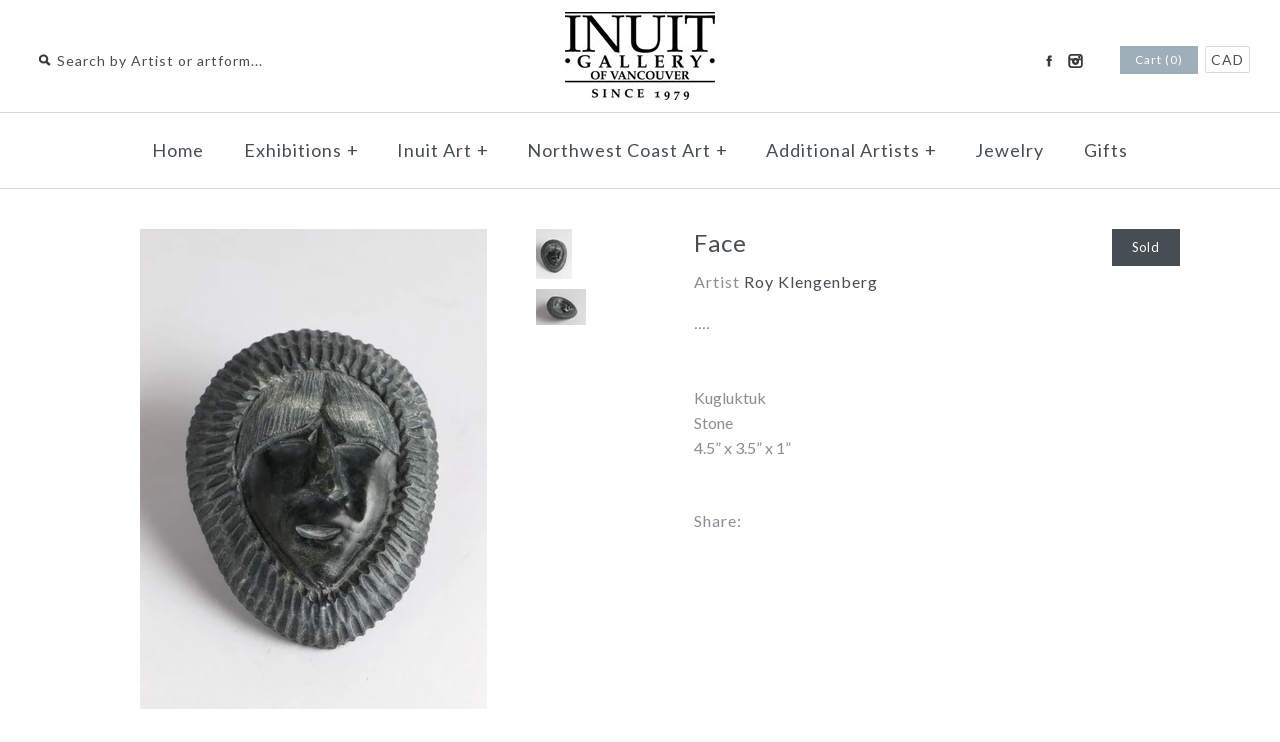

--- FILE ---
content_type: text/html; charset=utf-8
request_url: https://inuit.com/products/gx170720
body_size: 12328
content:
<!DOCTYPE html>
<!--[if lte IE 7 ]>   <html class="no-js ie7"> <![endif]-->
<!--[if IE 8 ]>   <html class="no-js ie8"> <![endif]-->
<!--[if (gt IE 8)|!(IE)]><!--> <html class="no-js"> <!--<![endif]-->
<head>
    <!-- Version 1.4.8 -->
    <meta charset="UTF-8">
    <meta http-equiv="X-UA-Compatible" content="IE=edge,chrome=1">
    <meta name="viewport" content="width=device-width,initial-scale=1.0" />
    
    
    <title>Face</title>
    

    
    <meta name="description" content="KugluktukStone4.5” x 3.5” x 1”" />
    
    
    <script type="text/javascript">var page_template = "product";</script>
    <link rel="canonical" href="https://inuit.com/products/gx170720" />
        
    
    
    <link rel="shortcut icon" type="image/x-icon" href="//inuit.com/cdn/shop/t/30/assets/favicon.ico?v=116683734850164452731447692209">
    
    
    
    
<meta property="og:site_name" content="Inuit Gallery of Vancouver Ltd." />

    <meta property="og:image" content="http://inuit.com/cdn/shop/products/GX170720_01_medium.jpg?v=1571269679" />
    <meta property="og:description" content="" />
    <meta property="og:title" content="Face - Inuit Gallery of Vancouver Ltd." />
    <meta property="og:type" content="product" />
    <meta property="og:url" content="https://inuit.com/products/gx170720" />
    <meta property="og:price:amount" content="275.00" />
    <meta property="og:price:currency" content="CAD" />
    <meta property="og:availability" content="out of stock" />

    
    
    
        
        
        
        
        
            <link href="//fonts.googleapis.com/css?family=Lato:400,700" rel="stylesheet" type="text/css">
        
    
        
        
        
        
        
            <link href="//fonts.googleapis.com/css?family=Lato:400,700" rel="stylesheet" type="text/css">
        
    
        
        
        
        
        
            <link href="//fonts.googleapis.com/css?family=Lato" rel="stylesheet" type="text/css">
        
    
        
        
        
        
        
            <link href="//fonts.googleapis.com/css?family=Lato" rel="stylesheet" type="text/css">
        
    
        
        
        
        
        
            <link href="//fonts.googleapis.com/css?family=Lato:400,700" rel="stylesheet" type="text/css">
        
    
    
    <link href="//inuit.com/cdn/shop/t/30/assets/jquery.fancybox-1.3.4.css?v=98371336391678650921447692210" rel="stylesheet" type="text/css" media="all" />
    <link href="//inuit.com/cdn/shop/t/30/assets/styles.css?v=163279234128895430501697050788" rel="stylesheet" type="text/css" media="all" />
    
    
    
    <script src="//inuit.com/cdn/shopifycloud/storefront/assets/themes_support/option_selection-b017cd28.js" type="text/javascript"></script>
    <script src="//ajax.googleapis.com/ajax/libs/jquery/1.8/jquery.min.js" type="text/javascript"></script>
    <script src="//inuit.com/cdn/shop/t/30/assets/jquery.imagesloaded.js?v=152185615114068459041447692210" type="text/javascript"></script>
    <script src="//inuit.com/cdn/shop/t/30/assets/jquery.flexslider-min.js?v=165622482311711615421447692210" type="text/javascript"></script>
    <script src="//inuit.com/cdn/shop/t/30/assets/jquery.fancybox-1.3.4.pack.js?v=34089609541447856301447692210" type="text/javascript"></script>
<script>
Shopify.money_format = '<span class=money>${{amount}} CAD</span>';
</script>
    <script src="//inuit.com/cdn/shop/t/30/assets/main.js?v=75846993718731378641697050788" type="text/javascript"></script>


<style type="text/css">
  
  
  .slideshow .slide .overlay-text .text span {
    background: rgba(255, 255, 255, 0.3);
  }
  
  
  
  
  .slide.full-width-image .overlay-text .text span {
    background: rgba(255, 255, 255, 0.3);
  }
  
</style>

    <script>window.performance && window.performance.mark && window.performance.mark('shopify.content_for_header.start');</script><meta id="shopify-digital-wallet" name="shopify-digital-wallet" content="/2716663/digital_wallets/dialog">
<meta name="shopify-checkout-api-token" content="f4538b0f7b60da3f7f4ff49826821091">
<meta id="in-context-paypal-metadata" data-shop-id="2716663" data-venmo-supported="false" data-environment="production" data-locale="en_US" data-paypal-v4="true" data-currency="CAD">
<link rel="alternate" type="application/json+oembed" href="https://inuit.com/products/gx170720.oembed">
<script async="async" src="/checkouts/internal/preloads.js?locale=en-CA"></script>
<script id="shopify-features" type="application/json">{"accessToken":"f4538b0f7b60da3f7f4ff49826821091","betas":["rich-media-storefront-analytics"],"domain":"inuit.com","predictiveSearch":true,"shopId":2716663,"locale":"en"}</script>
<script>var Shopify = Shopify || {};
Shopify.shop = "polaris-art.myshopify.com";
Shopify.locale = "en";
Shopify.currency = {"active":"CAD","rate":"1.0"};
Shopify.country = "CA";
Shopify.theme = {"name":"MAIN-Custom-2018-01-17","id":76525700,"schema_name":null,"schema_version":null,"theme_store_id":null,"role":"main"};
Shopify.theme.handle = "null";
Shopify.theme.style = {"id":null,"handle":null};
Shopify.cdnHost = "inuit.com/cdn";
Shopify.routes = Shopify.routes || {};
Shopify.routes.root = "/";</script>
<script type="module">!function(o){(o.Shopify=o.Shopify||{}).modules=!0}(window);</script>
<script>!function(o){function n(){var o=[];function n(){o.push(Array.prototype.slice.apply(arguments))}return n.q=o,n}var t=o.Shopify=o.Shopify||{};t.loadFeatures=n(),t.autoloadFeatures=n()}(window);</script>
<script id="shop-js-analytics" type="application/json">{"pageType":"product"}</script>
<script defer="defer" async type="module" src="//inuit.com/cdn/shopifycloud/shop-js/modules/v2/client.init-shop-cart-sync_BdyHc3Nr.en.esm.js"></script>
<script defer="defer" async type="module" src="//inuit.com/cdn/shopifycloud/shop-js/modules/v2/chunk.common_Daul8nwZ.esm.js"></script>
<script type="module">
  await import("//inuit.com/cdn/shopifycloud/shop-js/modules/v2/client.init-shop-cart-sync_BdyHc3Nr.en.esm.js");
await import("//inuit.com/cdn/shopifycloud/shop-js/modules/v2/chunk.common_Daul8nwZ.esm.js");

  window.Shopify.SignInWithShop?.initShopCartSync?.({"fedCMEnabled":true,"windoidEnabled":true});

</script>
<script id="__st">var __st={"a":2716663,"offset":-28800,"reqid":"54a97176-8d8f-44db-8314-35c6f44752fd-1769029810","pageurl":"inuit.com\/products\/gx170720","u":"6cbec18fc923","p":"product","rtyp":"product","rid":1580605898813};</script>
<script>window.ShopifyPaypalV4VisibilityTracking = true;</script>
<script id="captcha-bootstrap">!function(){'use strict';const t='contact',e='account',n='new_comment',o=[[t,t],['blogs',n],['comments',n],[t,'customer']],c=[[e,'customer_login'],[e,'guest_login'],[e,'recover_customer_password'],[e,'create_customer']],r=t=>t.map((([t,e])=>`form[action*='/${t}']:not([data-nocaptcha='true']) input[name='form_type'][value='${e}']`)).join(','),a=t=>()=>t?[...document.querySelectorAll(t)].map((t=>t.form)):[];function s(){const t=[...o],e=r(t);return a(e)}const i='password',u='form_key',d=['recaptcha-v3-token','g-recaptcha-response','h-captcha-response',i],f=()=>{try{return window.sessionStorage}catch{return}},m='__shopify_v',_=t=>t.elements[u];function p(t,e,n=!1){try{const o=window.sessionStorage,c=JSON.parse(o.getItem(e)),{data:r}=function(t){const{data:e,action:n}=t;return t[m]||n?{data:e,action:n}:{data:t,action:n}}(c);for(const[e,n]of Object.entries(r))t.elements[e]&&(t.elements[e].value=n);n&&o.removeItem(e)}catch(o){console.error('form repopulation failed',{error:o})}}const l='form_type',E='cptcha';function T(t){t.dataset[E]=!0}const w=window,h=w.document,L='Shopify',v='ce_forms',y='captcha';let A=!1;((t,e)=>{const n=(g='f06e6c50-85a8-45c8-87d0-21a2b65856fe',I='https://cdn.shopify.com/shopifycloud/storefront-forms-hcaptcha/ce_storefront_forms_captcha_hcaptcha.v1.5.2.iife.js',D={infoText:'Protected by hCaptcha',privacyText:'Privacy',termsText:'Terms'},(t,e,n)=>{const o=w[L][v],c=o.bindForm;if(c)return c(t,g,e,D).then(n);var r;o.q.push([[t,g,e,D],n]),r=I,A||(h.body.append(Object.assign(h.createElement('script'),{id:'captcha-provider',async:!0,src:r})),A=!0)});var g,I,D;w[L]=w[L]||{},w[L][v]=w[L][v]||{},w[L][v].q=[],w[L][y]=w[L][y]||{},w[L][y].protect=function(t,e){n(t,void 0,e),T(t)},Object.freeze(w[L][y]),function(t,e,n,w,h,L){const[v,y,A,g]=function(t,e,n){const i=e?o:[],u=t?c:[],d=[...i,...u],f=r(d),m=r(i),_=r(d.filter((([t,e])=>n.includes(e))));return[a(f),a(m),a(_),s()]}(w,h,L),I=t=>{const e=t.target;return e instanceof HTMLFormElement?e:e&&e.form},D=t=>v().includes(t);t.addEventListener('submit',(t=>{const e=I(t);if(!e)return;const n=D(e)&&!e.dataset.hcaptchaBound&&!e.dataset.recaptchaBound,o=_(e),c=g().includes(e)&&(!o||!o.value);(n||c)&&t.preventDefault(),c&&!n&&(function(t){try{if(!f())return;!function(t){const e=f();if(!e)return;const n=_(t);if(!n)return;const o=n.value;o&&e.removeItem(o)}(t);const e=Array.from(Array(32),(()=>Math.random().toString(36)[2])).join('');!function(t,e){_(t)||t.append(Object.assign(document.createElement('input'),{type:'hidden',name:u})),t.elements[u].value=e}(t,e),function(t,e){const n=f();if(!n)return;const o=[...t.querySelectorAll(`input[type='${i}']`)].map((({name:t})=>t)),c=[...d,...o],r={};for(const[a,s]of new FormData(t).entries())c.includes(a)||(r[a]=s);n.setItem(e,JSON.stringify({[m]:1,action:t.action,data:r}))}(t,e)}catch(e){console.error('failed to persist form',e)}}(e),e.submit())}));const S=(t,e)=>{t&&!t.dataset[E]&&(n(t,e.some((e=>e===t))),T(t))};for(const o of['focusin','change'])t.addEventListener(o,(t=>{const e=I(t);D(e)&&S(e,y())}));const B=e.get('form_key'),M=e.get(l),P=B&&M;t.addEventListener('DOMContentLoaded',(()=>{const t=y();if(P)for(const e of t)e.elements[l].value===M&&p(e,B);[...new Set([...A(),...v().filter((t=>'true'===t.dataset.shopifyCaptcha))])].forEach((e=>S(e,t)))}))}(h,new URLSearchParams(w.location.search),n,t,e,['guest_login'])})(!0,!0)}();</script>
<script integrity="sha256-4kQ18oKyAcykRKYeNunJcIwy7WH5gtpwJnB7kiuLZ1E=" data-source-attribution="shopify.loadfeatures" defer="defer" src="//inuit.com/cdn/shopifycloud/storefront/assets/storefront/load_feature-a0a9edcb.js" crossorigin="anonymous"></script>
<script data-source-attribution="shopify.dynamic_checkout.dynamic.init">var Shopify=Shopify||{};Shopify.PaymentButton=Shopify.PaymentButton||{isStorefrontPortableWallets:!0,init:function(){window.Shopify.PaymentButton.init=function(){};var t=document.createElement("script");t.src="https://inuit.com/cdn/shopifycloud/portable-wallets/latest/portable-wallets.en.js",t.type="module",document.head.appendChild(t)}};
</script>
<script data-source-attribution="shopify.dynamic_checkout.buyer_consent">
  function portableWalletsHideBuyerConsent(e){var t=document.getElementById("shopify-buyer-consent"),n=document.getElementById("shopify-subscription-policy-button");t&&n&&(t.classList.add("hidden"),t.setAttribute("aria-hidden","true"),n.removeEventListener("click",e))}function portableWalletsShowBuyerConsent(e){var t=document.getElementById("shopify-buyer-consent"),n=document.getElementById("shopify-subscription-policy-button");t&&n&&(t.classList.remove("hidden"),t.removeAttribute("aria-hidden"),n.addEventListener("click",e))}window.Shopify?.PaymentButton&&(window.Shopify.PaymentButton.hideBuyerConsent=portableWalletsHideBuyerConsent,window.Shopify.PaymentButton.showBuyerConsent=portableWalletsShowBuyerConsent);
</script>
<script data-source-attribution="shopify.dynamic_checkout.cart.bootstrap">document.addEventListener("DOMContentLoaded",(function(){function t(){return document.querySelector("shopify-accelerated-checkout-cart, shopify-accelerated-checkout")}if(t())Shopify.PaymentButton.init();else{new MutationObserver((function(e,n){t()&&(Shopify.PaymentButton.init(),n.disconnect())})).observe(document.body,{childList:!0,subtree:!0})}}));
</script>
<link id="shopify-accelerated-checkout-styles" rel="stylesheet" media="screen" href="https://inuit.com/cdn/shopifycloud/portable-wallets/latest/accelerated-checkout-backwards-compat.css" crossorigin="anonymous">
<style id="shopify-accelerated-checkout-cart">
        #shopify-buyer-consent {
  margin-top: 1em;
  display: inline-block;
  width: 100%;
}

#shopify-buyer-consent.hidden {
  display: none;
}

#shopify-subscription-policy-button {
  background: none;
  border: none;
  padding: 0;
  text-decoration: underline;
  font-size: inherit;
  cursor: pointer;
}

#shopify-subscription-policy-button::before {
  box-shadow: none;
}

      </style>

<script>window.performance && window.performance.mark && window.performance.mark('shopify.content_for_header.end');</script>
<link href="https://monorail-edge.shopifysvc.com" rel="dns-prefetch">
<script>(function(){if ("sendBeacon" in navigator && "performance" in window) {try {var session_token_from_headers = performance.getEntriesByType('navigation')[0].serverTiming.find(x => x.name == '_s').description;} catch {var session_token_from_headers = undefined;}var session_cookie_matches = document.cookie.match(/_shopify_s=([^;]*)/);var session_token_from_cookie = session_cookie_matches && session_cookie_matches.length === 2 ? session_cookie_matches[1] : "";var session_token = session_token_from_headers || session_token_from_cookie || "";function handle_abandonment_event(e) {var entries = performance.getEntries().filter(function(entry) {return /monorail-edge.shopifysvc.com/.test(entry.name);});if (!window.abandonment_tracked && entries.length === 0) {window.abandonment_tracked = true;var currentMs = Date.now();var navigation_start = performance.timing.navigationStart;var payload = {shop_id: 2716663,url: window.location.href,navigation_start,duration: currentMs - navigation_start,session_token,page_type: "product"};window.navigator.sendBeacon("https://monorail-edge.shopifysvc.com/v1/produce", JSON.stringify({schema_id: "online_store_buyer_site_abandonment/1.1",payload: payload,metadata: {event_created_at_ms: currentMs,event_sent_at_ms: currentMs}}));}}window.addEventListener('pagehide', handle_abandonment_event);}}());</script>
<script id="web-pixels-manager-setup">(function e(e,d,r,n,o){if(void 0===o&&(o={}),!Boolean(null===(a=null===(i=window.Shopify)||void 0===i?void 0:i.analytics)||void 0===a?void 0:a.replayQueue)){var i,a;window.Shopify=window.Shopify||{};var t=window.Shopify;t.analytics=t.analytics||{};var s=t.analytics;s.replayQueue=[],s.publish=function(e,d,r){return s.replayQueue.push([e,d,r]),!0};try{self.performance.mark("wpm:start")}catch(e){}var l=function(){var e={modern:/Edge?\/(1{2}[4-9]|1[2-9]\d|[2-9]\d{2}|\d{4,})\.\d+(\.\d+|)|Firefox\/(1{2}[4-9]|1[2-9]\d|[2-9]\d{2}|\d{4,})\.\d+(\.\d+|)|Chrom(ium|e)\/(9{2}|\d{3,})\.\d+(\.\d+|)|(Maci|X1{2}).+ Version\/(15\.\d+|(1[6-9]|[2-9]\d|\d{3,})\.\d+)([,.]\d+|)( \(\w+\)|)( Mobile\/\w+|) Safari\/|Chrome.+OPR\/(9{2}|\d{3,})\.\d+\.\d+|(CPU[ +]OS|iPhone[ +]OS|CPU[ +]iPhone|CPU IPhone OS|CPU iPad OS)[ +]+(15[._]\d+|(1[6-9]|[2-9]\d|\d{3,})[._]\d+)([._]\d+|)|Android:?[ /-](13[3-9]|1[4-9]\d|[2-9]\d{2}|\d{4,})(\.\d+|)(\.\d+|)|Android.+Firefox\/(13[5-9]|1[4-9]\d|[2-9]\d{2}|\d{4,})\.\d+(\.\d+|)|Android.+Chrom(ium|e)\/(13[3-9]|1[4-9]\d|[2-9]\d{2}|\d{4,})\.\d+(\.\d+|)|SamsungBrowser\/([2-9]\d|\d{3,})\.\d+/,legacy:/Edge?\/(1[6-9]|[2-9]\d|\d{3,})\.\d+(\.\d+|)|Firefox\/(5[4-9]|[6-9]\d|\d{3,})\.\d+(\.\d+|)|Chrom(ium|e)\/(5[1-9]|[6-9]\d|\d{3,})\.\d+(\.\d+|)([\d.]+$|.*Safari\/(?![\d.]+ Edge\/[\d.]+$))|(Maci|X1{2}).+ Version\/(10\.\d+|(1[1-9]|[2-9]\d|\d{3,})\.\d+)([,.]\d+|)( \(\w+\)|)( Mobile\/\w+|) Safari\/|Chrome.+OPR\/(3[89]|[4-9]\d|\d{3,})\.\d+\.\d+|(CPU[ +]OS|iPhone[ +]OS|CPU[ +]iPhone|CPU IPhone OS|CPU iPad OS)[ +]+(10[._]\d+|(1[1-9]|[2-9]\d|\d{3,})[._]\d+)([._]\d+|)|Android:?[ /-](13[3-9]|1[4-9]\d|[2-9]\d{2}|\d{4,})(\.\d+|)(\.\d+|)|Mobile Safari.+OPR\/([89]\d|\d{3,})\.\d+\.\d+|Android.+Firefox\/(13[5-9]|1[4-9]\d|[2-9]\d{2}|\d{4,})\.\d+(\.\d+|)|Android.+Chrom(ium|e)\/(13[3-9]|1[4-9]\d|[2-9]\d{2}|\d{4,})\.\d+(\.\d+|)|Android.+(UC? ?Browser|UCWEB|U3)[ /]?(15\.([5-9]|\d{2,})|(1[6-9]|[2-9]\d|\d{3,})\.\d+)\.\d+|SamsungBrowser\/(5\.\d+|([6-9]|\d{2,})\.\d+)|Android.+MQ{2}Browser\/(14(\.(9|\d{2,})|)|(1[5-9]|[2-9]\d|\d{3,})(\.\d+|))(\.\d+|)|K[Aa][Ii]OS\/(3\.\d+|([4-9]|\d{2,})\.\d+)(\.\d+|)/},d=e.modern,r=e.legacy,n=navigator.userAgent;return n.match(d)?"modern":n.match(r)?"legacy":"unknown"}(),u="modern"===l?"modern":"legacy",c=(null!=n?n:{modern:"",legacy:""})[u],f=function(e){return[e.baseUrl,"/wpm","/b",e.hashVersion,"modern"===e.buildTarget?"m":"l",".js"].join("")}({baseUrl:d,hashVersion:r,buildTarget:u}),m=function(e){var d=e.version,r=e.bundleTarget,n=e.surface,o=e.pageUrl,i=e.monorailEndpoint;return{emit:function(e){var a=e.status,t=e.errorMsg,s=(new Date).getTime(),l=JSON.stringify({metadata:{event_sent_at_ms:s},events:[{schema_id:"web_pixels_manager_load/3.1",payload:{version:d,bundle_target:r,page_url:o,status:a,surface:n,error_msg:t},metadata:{event_created_at_ms:s}}]});if(!i)return console&&console.warn&&console.warn("[Web Pixels Manager] No Monorail endpoint provided, skipping logging."),!1;try{return self.navigator.sendBeacon.bind(self.navigator)(i,l)}catch(e){}var u=new XMLHttpRequest;try{return u.open("POST",i,!0),u.setRequestHeader("Content-Type","text/plain"),u.send(l),!0}catch(e){return console&&console.warn&&console.warn("[Web Pixels Manager] Got an unhandled error while logging to Monorail."),!1}}}}({version:r,bundleTarget:l,surface:e.surface,pageUrl:self.location.href,monorailEndpoint:e.monorailEndpoint});try{o.browserTarget=l,function(e){var d=e.src,r=e.async,n=void 0===r||r,o=e.onload,i=e.onerror,a=e.sri,t=e.scriptDataAttributes,s=void 0===t?{}:t,l=document.createElement("script"),u=document.querySelector("head"),c=document.querySelector("body");if(l.async=n,l.src=d,a&&(l.integrity=a,l.crossOrigin="anonymous"),s)for(var f in s)if(Object.prototype.hasOwnProperty.call(s,f))try{l.dataset[f]=s[f]}catch(e){}if(o&&l.addEventListener("load",o),i&&l.addEventListener("error",i),u)u.appendChild(l);else{if(!c)throw new Error("Did not find a head or body element to append the script");c.appendChild(l)}}({src:f,async:!0,onload:function(){if(!function(){var e,d;return Boolean(null===(d=null===(e=window.Shopify)||void 0===e?void 0:e.analytics)||void 0===d?void 0:d.initialized)}()){var d=window.webPixelsManager.init(e)||void 0;if(d){var r=window.Shopify.analytics;r.replayQueue.forEach((function(e){var r=e[0],n=e[1],o=e[2];d.publishCustomEvent(r,n,o)})),r.replayQueue=[],r.publish=d.publishCustomEvent,r.visitor=d.visitor,r.initialized=!0}}},onerror:function(){return m.emit({status:"failed",errorMsg:"".concat(f," has failed to load")})},sri:function(e){var d=/^sha384-[A-Za-z0-9+/=]+$/;return"string"==typeof e&&d.test(e)}(c)?c:"",scriptDataAttributes:o}),m.emit({status:"loading"})}catch(e){m.emit({status:"failed",errorMsg:(null==e?void 0:e.message)||"Unknown error"})}}})({shopId: 2716663,storefrontBaseUrl: "https://inuit.com",extensionsBaseUrl: "https://extensions.shopifycdn.com/cdn/shopifycloud/web-pixels-manager",monorailEndpoint: "https://monorail-edge.shopifysvc.com/unstable/produce_batch",surface: "storefront-renderer",enabledBetaFlags: ["2dca8a86"],webPixelsConfigList: [{"id":"shopify-app-pixel","configuration":"{}","eventPayloadVersion":"v1","runtimeContext":"STRICT","scriptVersion":"0450","apiClientId":"shopify-pixel","type":"APP","privacyPurposes":["ANALYTICS","MARKETING"]},{"id":"shopify-custom-pixel","eventPayloadVersion":"v1","runtimeContext":"LAX","scriptVersion":"0450","apiClientId":"shopify-pixel","type":"CUSTOM","privacyPurposes":["ANALYTICS","MARKETING"]}],isMerchantRequest: false,initData: {"shop":{"name":"Inuit Gallery of Vancouver Ltd.","paymentSettings":{"currencyCode":"CAD"},"myshopifyDomain":"polaris-art.myshopify.com","countryCode":"CA","storefrontUrl":"https:\/\/inuit.com"},"customer":null,"cart":null,"checkout":null,"productVariants":[{"price":{"amount":275.0,"currencyCode":"CAD"},"product":{"title":"Face","vendor":"Roy Klengenberg","id":"1580605898813","untranslatedTitle":"Face","url":"\/products\/gx170720","type":"Inuit Sculpture - Consigned"},"id":"13369185861693","image":{"src":"\/\/inuit.com\/cdn\/shop\/products\/GX170720_01.jpg?v=1571269679"},"sku":"GX170720","title":"Default Title","untranslatedTitle":"Default Title"}],"purchasingCompany":null},},"https://inuit.com/cdn","fcfee988w5aeb613cpc8e4bc33m6693e112",{"modern":"","legacy":""},{"shopId":"2716663","storefrontBaseUrl":"https:\/\/inuit.com","extensionBaseUrl":"https:\/\/extensions.shopifycdn.com\/cdn\/shopifycloud\/web-pixels-manager","surface":"storefront-renderer","enabledBetaFlags":"[\"2dca8a86\"]","isMerchantRequest":"false","hashVersion":"fcfee988w5aeb613cpc8e4bc33m6693e112","publish":"custom","events":"[[\"page_viewed\",{}],[\"product_viewed\",{\"productVariant\":{\"price\":{\"amount\":275.0,\"currencyCode\":\"CAD\"},\"product\":{\"title\":\"Face\",\"vendor\":\"Roy Klengenberg\",\"id\":\"1580605898813\",\"untranslatedTitle\":\"Face\",\"url\":\"\/products\/gx170720\",\"type\":\"Inuit Sculpture - Consigned\"},\"id\":\"13369185861693\",\"image\":{\"src\":\"\/\/inuit.com\/cdn\/shop\/products\/GX170720_01.jpg?v=1571269679\"},\"sku\":\"GX170720\",\"title\":\"Default Title\",\"untranslatedTitle\":\"Default Title\"}}]]"});</script><script>
  window.ShopifyAnalytics = window.ShopifyAnalytics || {};
  window.ShopifyAnalytics.meta = window.ShopifyAnalytics.meta || {};
  window.ShopifyAnalytics.meta.currency = 'CAD';
  var meta = {"product":{"id":1580605898813,"gid":"gid:\/\/shopify\/Product\/1580605898813","vendor":"Roy Klengenberg","type":"Inuit Sculpture - Consigned","handle":"gx170720","variants":[{"id":13369185861693,"price":27500,"name":"Face","public_title":null,"sku":"GX170720"}],"remote":false},"page":{"pageType":"product","resourceType":"product","resourceId":1580605898813,"requestId":"54a97176-8d8f-44db-8314-35c6f44752fd-1769029810"}};
  for (var attr in meta) {
    window.ShopifyAnalytics.meta[attr] = meta[attr];
  }
</script>
<script class="analytics">
  (function () {
    var customDocumentWrite = function(content) {
      var jquery = null;

      if (window.jQuery) {
        jquery = window.jQuery;
      } else if (window.Checkout && window.Checkout.$) {
        jquery = window.Checkout.$;
      }

      if (jquery) {
        jquery('body').append(content);
      }
    };

    var hasLoggedConversion = function(token) {
      if (token) {
        return document.cookie.indexOf('loggedConversion=' + token) !== -1;
      }
      return false;
    }

    var setCookieIfConversion = function(token) {
      if (token) {
        var twoMonthsFromNow = new Date(Date.now());
        twoMonthsFromNow.setMonth(twoMonthsFromNow.getMonth() + 2);

        document.cookie = 'loggedConversion=' + token + '; expires=' + twoMonthsFromNow;
      }
    }

    var trekkie = window.ShopifyAnalytics.lib = window.trekkie = window.trekkie || [];
    if (trekkie.integrations) {
      return;
    }
    trekkie.methods = [
      'identify',
      'page',
      'ready',
      'track',
      'trackForm',
      'trackLink'
    ];
    trekkie.factory = function(method) {
      return function() {
        var args = Array.prototype.slice.call(arguments);
        args.unshift(method);
        trekkie.push(args);
        return trekkie;
      };
    };
    for (var i = 0; i < trekkie.methods.length; i++) {
      var key = trekkie.methods[i];
      trekkie[key] = trekkie.factory(key);
    }
    trekkie.load = function(config) {
      trekkie.config = config || {};
      trekkie.config.initialDocumentCookie = document.cookie;
      var first = document.getElementsByTagName('script')[0];
      var script = document.createElement('script');
      script.type = 'text/javascript';
      script.onerror = function(e) {
        var scriptFallback = document.createElement('script');
        scriptFallback.type = 'text/javascript';
        scriptFallback.onerror = function(error) {
                var Monorail = {
      produce: function produce(monorailDomain, schemaId, payload) {
        var currentMs = new Date().getTime();
        var event = {
          schema_id: schemaId,
          payload: payload,
          metadata: {
            event_created_at_ms: currentMs,
            event_sent_at_ms: currentMs
          }
        };
        return Monorail.sendRequest("https://" + monorailDomain + "/v1/produce", JSON.stringify(event));
      },
      sendRequest: function sendRequest(endpointUrl, payload) {
        // Try the sendBeacon API
        if (window && window.navigator && typeof window.navigator.sendBeacon === 'function' && typeof window.Blob === 'function' && !Monorail.isIos12()) {
          var blobData = new window.Blob([payload], {
            type: 'text/plain'
          });

          if (window.navigator.sendBeacon(endpointUrl, blobData)) {
            return true;
          } // sendBeacon was not successful

        } // XHR beacon

        var xhr = new XMLHttpRequest();

        try {
          xhr.open('POST', endpointUrl);
          xhr.setRequestHeader('Content-Type', 'text/plain');
          xhr.send(payload);
        } catch (e) {
          console.log(e);
        }

        return false;
      },
      isIos12: function isIos12() {
        return window.navigator.userAgent.lastIndexOf('iPhone; CPU iPhone OS 12_') !== -1 || window.navigator.userAgent.lastIndexOf('iPad; CPU OS 12_') !== -1;
      }
    };
    Monorail.produce('monorail-edge.shopifysvc.com',
      'trekkie_storefront_load_errors/1.1',
      {shop_id: 2716663,
      theme_id: 76525700,
      app_name: "storefront",
      context_url: window.location.href,
      source_url: "//inuit.com/cdn/s/trekkie.storefront.cd680fe47e6c39ca5d5df5f0a32d569bc48c0f27.min.js"});

        };
        scriptFallback.async = true;
        scriptFallback.src = '//inuit.com/cdn/s/trekkie.storefront.cd680fe47e6c39ca5d5df5f0a32d569bc48c0f27.min.js';
        first.parentNode.insertBefore(scriptFallback, first);
      };
      script.async = true;
      script.src = '//inuit.com/cdn/s/trekkie.storefront.cd680fe47e6c39ca5d5df5f0a32d569bc48c0f27.min.js';
      first.parentNode.insertBefore(script, first);
    };
    trekkie.load(
      {"Trekkie":{"appName":"storefront","development":false,"defaultAttributes":{"shopId":2716663,"isMerchantRequest":null,"themeId":76525700,"themeCityHash":"17502450088512706740","contentLanguage":"en","currency":"CAD","eventMetadataId":"20ee38eb-f7e3-4221-83d7-78344bd2ec65"},"isServerSideCookieWritingEnabled":true,"monorailRegion":"shop_domain","enabledBetaFlags":["65f19447"]},"Session Attribution":{},"S2S":{"facebookCapiEnabled":false,"source":"trekkie-storefront-renderer","apiClientId":580111}}
    );

    var loaded = false;
    trekkie.ready(function() {
      if (loaded) return;
      loaded = true;

      window.ShopifyAnalytics.lib = window.trekkie;

      var originalDocumentWrite = document.write;
      document.write = customDocumentWrite;
      try { window.ShopifyAnalytics.merchantGoogleAnalytics.call(this); } catch(error) {};
      document.write = originalDocumentWrite;

      window.ShopifyAnalytics.lib.page(null,{"pageType":"product","resourceType":"product","resourceId":1580605898813,"requestId":"54a97176-8d8f-44db-8314-35c6f44752fd-1769029810","shopifyEmitted":true});

      var match = window.location.pathname.match(/checkouts\/(.+)\/(thank_you|post_purchase)/)
      var token = match? match[1]: undefined;
      if (!hasLoggedConversion(token)) {
        setCookieIfConversion(token);
        window.ShopifyAnalytics.lib.track("Viewed Product",{"currency":"CAD","variantId":13369185861693,"productId":1580605898813,"productGid":"gid:\/\/shopify\/Product\/1580605898813","name":"Face","price":"275.00","sku":"GX170720","brand":"Roy Klengenberg","variant":null,"category":"Inuit Sculpture - Consigned","nonInteraction":true,"remote":false},undefined,undefined,{"shopifyEmitted":true});
      window.ShopifyAnalytics.lib.track("monorail:\/\/trekkie_storefront_viewed_product\/1.1",{"currency":"CAD","variantId":13369185861693,"productId":1580605898813,"productGid":"gid:\/\/shopify\/Product\/1580605898813","name":"Face","price":"275.00","sku":"GX170720","brand":"Roy Klengenberg","variant":null,"category":"Inuit Sculpture - Consigned","nonInteraction":true,"remote":false,"referer":"https:\/\/inuit.com\/products\/gx170720"});
      }
    });


        var eventsListenerScript = document.createElement('script');
        eventsListenerScript.async = true;
        eventsListenerScript.src = "//inuit.com/cdn/shopifycloud/storefront/assets/shop_events_listener-3da45d37.js";
        document.getElementsByTagName('head')[0].appendChild(eventsListenerScript);

})();</script>
<script
  defer
  src="https://inuit.com/cdn/shopifycloud/perf-kit/shopify-perf-kit-3.0.4.min.js"
  data-application="storefront-renderer"
  data-shop-id="2716663"
  data-render-region="gcp-us-central1"
  data-page-type="product"
  data-theme-instance-id="76525700"
  data-theme-name=""
  data-theme-version=""
  data-monorail-region="shop_domain"
  data-resource-timing-sampling-rate="10"
  data-shs="true"
  data-shs-beacon="true"
  data-shs-export-with-fetch="true"
  data-shs-logs-sample-rate="1"
  data-shs-beacon-endpoint="https://inuit.com/api/collect"
></script>
</head>

<body class="template-product">
  <div id="pageheader">
        <div class="logo-area logo-pos- cf">
            
            
            
            <div class="logo container">
                <a href="/" title="Inuit Gallery of Vancouver Ltd.">
                
                    <img class="logoimage" src="//inuit.com/cdn/shop/t/30/assets/logo.png?v=81690904329145780671609869079" alt="Inuit Gallery of Vancouver Ltd." />
                
                </a>
            </div><!-- /#logo -->
            
            
            <div class="util-area">
                <div class="search-box elegant-input">
                  
                  
                  <form class="search-form" action="/search" method="get">
                    <i></i>
                    <input type="text" name="q" placeholder="Search by Artist or artform..."/>
                    <input type="submit" value="&rarr;" />
                  </form>
                </div>
                
                <div class="utils">
                    
                        <div class="social-links">
    
    
    <ul>
    
    
    
        
        <li class="facebook"><a href="https://www.facebook.com/InuitGalleryOfVancouver" target="_blank" title="Facebook">Facebook</a></li>
        
    
    
    
    
    
    
    
    
    
    
    
    
    
    
    
        
        <li class="instagram"><a href="https://www.instagram.com/inuit_gallery/" target="_blank" title="Instagram">Instagram</a></li>
        
    
    
    
    
    
    
    
    
    
    
    
    
    
    </ul>
</div>

                    
                  
                    <div class="cart-summary">
                        <a href="/cart" class="cart-count button">
                            Cart (0)
                        </a>
                      
                      
<div class="switcher">
  <span class="selected-currency">
    CAD
  </span>
  <div class="switcher-drop">
    <div class="inner">
      <label for="currencies">Pick a currency</label>
      <select id="currencies" name="currencies">
        
        
        <option value="CAD" selected="selected">CAD</option>
        
        
        
      </select>
    </div>
  </div>
</div>

                    </div>
                </div><!-- /.utils -->
            </div><!-- /.util-area -->
            
            
            
        </div><!-- /.logo-area -->
    </div><!-- /#pageheader -->
    
    
    
    <div id="main-nav" class="nav-row">
        <div class="multi-level-nav">
    <div class="tier-1">
        






<ul data-menu-handle="main-menu">

    <li>
        <a href="/">Home</a>
        
        
        
        
        





  
  
  
  


    </li>

    <li>
        <a href="/collections">Exhibitions</a>
        
        
        
        
        






<ul data-menu-handle="exhibitions">

    <li>
        <a href="https://inuit.com/collections/drawing-north-contemporary-drawings-from-kinngait-1">Drawing North: Contemporary Drawings from Kinngait</a>
        
        
        
        
        





  
  
  
  


    </li>

    <li>
        <a href="https://inuit.com/collections/interconnection-pudlalik-shaa">Interconnection: Pudlalik Shaa</a>
        
        
        
        
        





  
  
  
  


    </li>

    <li>
        <a href="https://inuit.com/collections/legacy-in-stone">Legacy in Stone</a>
        
        
        
        
        





  
  
  
  


    </li>

    <li>
        <a href="/pages/exhibition-archives">Exhibition Archives</a>
        
        
        
        
        





  
  
  
  


    </li>

    <li>
        <a href="/pages/newsletter-archive">Newsletter Archive</a>
        
        
        
        
        





  
  
  
  


    </li>

    <li>
        <a href="/collections/north-vancouver-artists-for-kids">North Vancouver Artists For Kids</a>
        
        
        
        
        





  
  
  
  


    </li>

</ul>


    </li>

    <li>
        <a href="/collections/frontpage">Inuit Art</a>
        
        
        
        
        






<ul data-menu-handle="inuit-art">

    <li>
        <a href="/">Inuit Sculpture</a>
        
        
        
        
        






<ul data-menu-handle="inuit-sculpture">

    <li>
        <a href="/collections/is">Inuit Sculpture Collection</a>
        
        
        
        
        





  
  
  
  


    </li>

    <li>
        <a href="/collections/medium-artworks">Medium Sculpture</a>
        
        
        
        
        





  
  
  
  


    </li>

    <li>
        <a href="/collections/small-artworks">Small Artworks</a>
        
        
        
        
        





  
  
  
  


    </li>

    <li>
        <a href="/collections/legacy-in-stone">Legacy in Stone</a>
        
        
        
        
        





  
  
  
  


    </li>

</ul>


    </li>

    <li>
        <a href="/collections/a-in-dr">Inuit Drawings</a>
        
        
        
        
        





  
  
  
  


    </li>

    <li>
        <a href="/pages/inuit-prints">Inuit Prints</a>
        
        
        
        
        





  
  
  
  


    </li>

    <li>
        <a href="/collections/exclusive-limited-editions">Exclusive Limited Editions Prints</a>
        
        
        
        
        





  
  
  
  


    </li>

    <li>
        <a href="/collections/wall-hangings">Wall Hangings</a>
        
        
        
        
        





  
  
  
  


    </li>

</ul>


    </li>

    <li>
        <a href="/collections/frontpage">Northwest Coast Art</a>
        
        
        
        
        






<ul data-menu-handle="northwest-coast-art">

    <li>
        <a href="/collections/northwest-coast-sculpture">Northwest Coast Sculpture</a>
        
        
        
        
        





  
  
  
  


    </li>

    <li>
        <a href="/collections/northwest-coast-graphics">Northwest Coast Graphics</a>
        
        
        
        
        





  
  
  
  


    </li>

</ul>


    </li>

    <li>
        <a href="#">Additional Artists</a>
        
        
        
        
        






<ul data-menu-handle="additional-artists">

    <li>
        <a href="/collections/jennifer-walden">Jennifer Walden</a>
        
        
        
        
        





  
  
  
  


    </li>

    <li>
        <a href="/collections/leah-pipe">Leah Pipe</a>
        
        
        
        
        





  
  
  
  


    </li>

    <li>
        <a href="/collections/john-saburin">John Sabourin</a>
        
        
        
        
        





  
  
  
  


    </li>

</ul>


    </li>

    <li>
        <a href="/collections/jewelry-1">Jewelry</a>
        
        
        
        
        





  
  
  
  


    </li>

    <li>
        <a href="/collections/gifts">Gifts</a>
        
        
        
        
        





  
  
  
  


    </li>

</ul>


        
        
    
    
        
    </div>
</div>
    </div><!-- /#main-nav -->
    
    <div id="content">
        
        
        
        
        
        
        
            
                <div itemscope itemtype="http://schema.org/Product">
  <meta itemprop="name" content="Face" />
  <meta itemprop="url" content="https://inuit.com/products/gx170720" />
  <meta itemprop="image" content="http://inuit.com/cdn/shop/products/GX170720_01_grande.jpg?v=1571269679" />
  
  <div itemprop="offers" itemscope itemtype="http://schema.org/Offer">
    <meta itemprop="price" content="275.00" />
    <meta itemprop="priceCurrency" content="CAD" />
    
    <link itemprop="availability" href="http://schema.org/OutOfStock" />
      
  </div>
  
    
    
    
    <div class="container">
        <div class="page-header cf">
            <div class="filters">
                
          
              
                 
              <!--span class="see-more">See more: <a href="/collections/types?q=Inuit%20Sculpture%20-%20Consigned" title="Inuit Sculpture - Consigned">Inuit Sculpture - Consigned</a></span-->
              
              


              

              
              
              
            </div>
           
            
        </div>
    </div>
     
    
     
    
    <div id="main-product-detail" class="product-detail spaced-row container cf">
        
        

<div class="gallery layout-column-half-left has-thumbnails">
    <div class="main-image">
        
        <a class="shows-lightbox" href="//inuit.com/cdn/shop/products/GX170720_01.jpg?v=1571269679" title="Face">
            <img src="//inuit.com/cdn/shop/products/GX170720_01_large.jpg?v=1571269679" alt="Face"/>
        </a>
        
    </div>
    
    
    <div class="thumbnails">
        
        
        
            
            <a  class="active"  title="Face" href="//inuit.com/cdn/shop/products/GX170720_01_large.jpg?v=1571269679" data-full-size-url="//inuit.com/cdn/shop/products/GX170720_01.jpg?v=1571269679">
            
                <img src="//inuit.com/cdn/shop/products/GX170720_01_thumb.jpg?v=1571269679" alt="Face"/></a>
            
        
            
            <a  title="Face" href="//inuit.com/cdn/shop/products/GX170720_02_large.jpg?v=1571269679" data-full-size-url="//inuit.com/cdn/shop/products/GX170720_02.jpg?v=1571269679">
            
                <img src="//inuit.com/cdn/shop/products/GX170720_02_thumb.jpg?v=1571269679" alt="Face"/></a>
            
        
    </div>
    
</div>
<div class="detail layout-column-half-right">
    









    
        <span class="productlabel soldout"><span>Sold</span></span>
    







  <h1 class="title">
    
    	<span class='takes-posit'></span>
    
    
    	Face
    
  </h1>
  
    <p>Artist <a href="/collections/vendors?q=Roy%20Klengenberg" title="Roy Klengenberg">Roy Klengenberg</a></p>
    
    <div class="product-form section">
      
      
      
      
      
        
            <p><em> .... </em></p>
        
      
    </div>
    
    
        
            <div class="description user-content lightboximages">Kugluktuk<br>Stone<br>4.5” x 3.5” x 1”</div>
        
        

<div class="social">
    <span class="socitem label">Share:</span>
    
    
    
    
    
        <div class="socitem facebookcont">
            <div class="fb-like" data-send="false" data-layout="button_count" data-width="80" data-show-faces="false"></div>
        </div>
    
</div>

    
</div>




<script>
  addProductJSON({"id":1580605898813,"title":"Face","handle":"gx170720","description":"Kugluktuk\u003cbr\u003eStone\u003cbr\u003e4.5” x 3.5” x 1”","published_at":"2018-11-14T12:39:12-08:00","created_at":"2018-11-14T12:40:57-08:00","vendor":"Roy Klengenberg","type":"Inuit Sculpture - Consigned","tags":["meta-cost-137.50"],"price":27500,"price_min":27500,"price_max":27500,"available":false,"price_varies":false,"compare_at_price":null,"compare_at_price_min":0,"compare_at_price_max":0,"compare_at_price_varies":false,"variants":[{"id":13369185861693,"title":"Default Title","option1":"Default Title","option2":null,"option3":null,"sku":"GX170720","requires_shipping":true,"taxable":true,"featured_image":null,"available":false,"name":"Face","public_title":null,"options":["Default Title"],"price":27500,"weight":2291,"compare_at_price":null,"inventory_quantity":0,"inventory_management":"shopify","inventory_policy":"deny","barcode":"","requires_selling_plan":false,"selling_plan_allocations":[]}],"images":["\/\/inuit.com\/cdn\/shop\/products\/GX170720_01.jpg?v=1571269679","\/\/inuit.com\/cdn\/shop\/products\/GX170720_02.jpg?v=1571269679"],"featured_image":"\/\/inuit.com\/cdn\/shop\/products\/GX170720_01.jpg?v=1571269679","options":["Title"],"media":[{"alt":null,"id":1678661287997,"position":1,"preview_image":{"aspect_ratio":0.723,"height":600,"width":434,"src":"\/\/inuit.com\/cdn\/shop\/products\/GX170720_01.jpg?v=1571269679"},"aspect_ratio":0.723,"height":600,"media_type":"image","src":"\/\/inuit.com\/cdn\/shop\/products\/GX170720_01.jpg?v=1571269679","width":434},{"alt":null,"id":1678661320765,"position":2,"preview_image":{"aspect_ratio":1.382,"height":434,"width":600,"src":"\/\/inuit.com\/cdn\/shop\/products\/GX170720_02.jpg?v=1571269679"},"aspect_ratio":1.382,"height":434,"media_type":"image","src":"\/\/inuit.com\/cdn\/shop\/products\/GX170720_02.jpg?v=1571269679","width":600}],"requires_selling_plan":false,"selling_plan_groups":[],"content":"Kugluktuk\u003cbr\u003eStone\u003cbr\u003e4.5” x 3.5” x 1”"});
</script>

      
    </div><!-- /.product-detail -->
 
    
    
    
</div><!-- /.product-page-layout -->
            
        
    </div><!-- /#content -->
    
  <div id="pagefooter">
    
    
    
      
  
      <div class="nav-row">
        <div class="multi-level-nav">
    <div class="tier-1">
        






<ul data-menu-handle="footer">

    <li>
        <a href="/search">Search</a>
        
        
        
        
        





  
  
  
  


    </li>

    <li>
        <a href="/pages/about-us-inuit-gallery-of-vancouver-ltd">About Us</a>
        
        
        
        
        





  
  
  
  


    </li>

</ul>


        
        
      
      <ul>
        <li class="account-links">
          
          
          <span class="register"><a href="/account/register" id="customer_register_link">Register</a></span> <span class="slash">/</span>
          
          <span class="login"><a href="/account/login" id="customer_login_link">Login</a></span>
          
        </li>
      </ul>
      
      
        
    </div>
</div>
      </div><!-- /.nav-row -->
    
    
    <div class="lower cf">
        <div class="copyright">
            
          <span class="copy">&copy; Copyright 2026 <a href="/">Inuit Gallery of Vancouver Ltd. <!-- Ltd.--></a></span>
          <span class="seg">*Prices are subject to change without notice.</span>  
          <!-- IGoV Theme by <a href="http://www.cleanthemes.co.uk" target="_blank">Clean Themes.</a>
            
          <a target="_blank" rel="nofollow" href="https://www.shopify.ca/pos?utm_campaign=poweredby&amp;utm_medium=shopify&amp;utm_source=onlinestore">POS</a> and <a target="_blank" rel="nofollow" href="https://www.shopify.ca?utm_campaign=poweredby&amp;utm_medium=shopify&amp;utm_source=onlinestore">Ecommerce by Shopify</a> IGOV -->
        </div><!-- /.copyright -->
        
        <div class="interact">
            
                <div class="signup-form-cont">
    <div class="signup-form">
    
        <form method="post" action="/contact#contact_form" id="contact_form" accept-charset="UTF-8" class="contact-form"><input type="hidden" name="form_type" value="customer" /><input type="hidden" name="utf8" value="✓" />
            
                    <input type="hidden" id="contact_tags" name="contact[tags]" value="prospect,newsletter"/>
                    <label for="mailinglist_email">Newsletter Signup</label>
                    <input type="email" placeholder="Email Address" class="required" value="" id="mailinglist_email" name="contact[email]" /><input class="compact" type="submit" value="→" />
                
            
        </form>
    
    </div>
</div>
            
        </div><!-- /.interact -->
        
        <div class="payment-methods">
                        
        </div>
    </div>
    
</div><!-- /#pagefooter -->
  

<script src="/services/javascripts/currencies.js" type="text/javascript"></script>
<script src="//inuit.com/cdn/shop/t/30/assets/jquery.currencies.min.js?v=148731906405125217661447692210" type="text/javascript"></script>

<script>


Currency.format = 'money_with_currency_format';


var shopCurrency = 'CAD';

/* Sometimes merchants change their shop currency, let's tell our JavaScript file */
Currency.money_with_currency_format[shopCurrency] = "${{amount}} CAD";
Currency.money_format[shopCurrency] = "${{amount}} CAD";
  
/* Default currency */
var defaultCurrency = 'CAD' || shopCurrency;
  
/* Cookie currency */
var cookieCurrency = Currency.cookie.read();

/* Fix for customer account pages */
jQuery('span.money span.money').each(function() {
  jQuery(this).parents('span.money').removeClass('money');
});

/* Saving the current price */
jQuery('span.money').each(function() {
  jQuery(this).attr('data-currency-CAD', jQuery(this).html());
});

// If there's no cookie.
if (cookieCurrency == null) {
  if (shopCurrency !== defaultCurrency) {
    Currency.convertAll(shopCurrency, defaultCurrency);
  }
  else {
    Currency.currentCurrency = defaultCurrency;
  }
}
// If the cookie value does not correspond to any value in the currency dropdown.
else if (jQuery('[name=currencies]').size() && jQuery('[name=currencies] option[value=' + cookieCurrency + ']').size() === 0) {
  Currency.currentCurrency = shopCurrency;
  Currency.cookie.write(shopCurrency);
}
else if (cookieCurrency === shopCurrency) {
  Currency.currentCurrency = shopCurrency;
}
else {
  Currency.convertAll(shopCurrency, cookieCurrency);
}

jQuery('[name=currencies]').val(Currency.currentCurrency).change(function() {
  var newCurrency = jQuery(this).val();
  Currency.convertAll(Currency.currentCurrency, newCurrency);
  jQuery('.selected-currency').text(Currency.currentCurrency);
});

var original_selectCallback = window.selectCallback;
var selectCallback = function(variant, selector) {
  original_selectCallback(variant, selector);
  Currency.convertAll(shopCurrency, jQuery('[name=currencies]').val());
  jQuery('.selected-currency').text(Currency.currentCurrency);
};

jQuery('.selected-currency').text(Currency.currentCurrency);

  //Show dropdown when currency clicked
  $('#pageheader .utils .cart-summary .switcher').bind('click', function(){
    $(this).toggleClass('show-drop');
  });
  
</script>


  
    
    
    
    
    
            <div id="fb-root"></div>
            <script>(function(d, s, id) {
            var js, fjs = d.getElementsByTagName(s)[0];
            if (d.getElementById(id)) return;
            js = d.createElement(s); js.id = id;
            js.src = "//connect.facebook.net/en_GB/all.js#xfbml=1&status=0";
            fjs.parentNode.insertBefore(js, fjs);
            }(document, 'script', 'facebook-jssdk'));</script>
    
  
  
  
  <script type='text/javascript' src='//inuit.com/cdn/shop/t/30/assets/advanced.search.js?v=77431802273532620461547548862'></script>
  
</body>
</html>